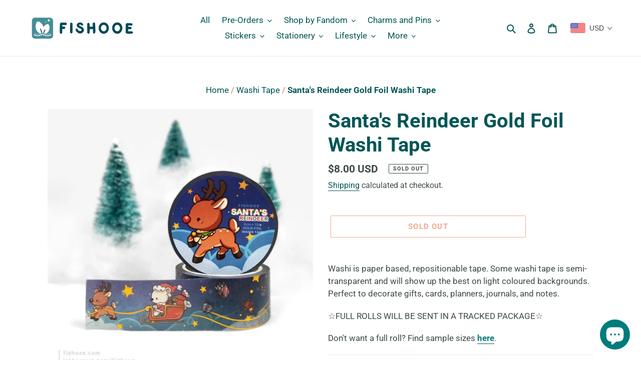

--- FILE ---
content_type: application/x-javascript; charset=utf-8
request_url: https://bundler.nice-team.net/app/shop/status/fishooe.myshopify.com.js?1768976197
body_size: -352
content:
var bundler_settings_updated='1730785089';

--- FILE ---
content_type: text/javascript; charset=utf-8
request_url: https://fishooe.com/products/santa-s-reindeer-gold-foil-washi-tape.js?currency=USD&country=US
body_size: 1343
content:
{"id":6141937713319,"title":"Santa's Reindeer Gold Foil Washi Tape","handle":"santa-s-reindeer-gold-foil-washi-tape","description":"\u003cp\u003eWashi is paper based, repositionable tape. Some washi tape is semi-transparent and will show up the best on light coloured backgrounds. Perfect to decorate gifts, cards, planners, journals, and notes.\u003c\/p\u003e\n\u003cp\u003e☆FULL ROLLS WILL BE SENT IN A TRACKED PACKAGE☆\u003c\/p\u003e\n\u003cp\u003eDon't want a full roll? Find sample sizes \u003ca href=\"https:\/\/fishooe.com\/products\/washi-tape-samples\" target=\"_blank\"\u003e\u003cstrong\u003e\u003cspan style=\"color: #007c7c;\"\u003ehere\u003c\/span\u003e\u003c\/strong\u003e\u003c\/a\u003e.\u003c\/p\u003e\n\u003chr style=\"margin-top: 10px; margin-bottom: 10px;\"\u003e\n\u003cp data-mce-fragment=\"1\"\u003e\u003cb data-mce-fragment=\"1\"\u003eDETAILS\u003c\/b\u003e\u003cspan style=\"font-weight: 400;\" data-mce-fragment=\"1\" data-mce-style=\"font-weight: 400;\"\u003e \u003cbr\u003e\u003c\/span\u003e♥ Paper-based tape\u003cbr\u003e♥ Repositionable\u003cbr\u003e\u003cspan style=\"font-weight: 400;\"\u003e\u003cspan\u003e♥ Semi-transparent\u003cbr\u003e♥ Gold foil accents\u003c\/span\u003e\u003c\/span\u003e\u003cbr\u003e\u003c\/p\u003e\n\u003cp data-mce-fragment=\"1\"\u003e\u003cb data-mce-fragment=\"1\"\u003eDIMENSIONS\u003cbr\u003e\u003c\/b\u003e\u003cspan data-mce-fragment=\"1\" mce-data-marked=\"1\"\u003e♥ Roll, 4.6 x 4.6 cm\u003cbr\u003e♥ Tape, 2 cm x 10 m \u003cbr\u003e\u003c\/span\u003e\u003c\/p\u003e\n\u003chr style=\"margin-top: 10px; margin-bottom: 10px;\"\u003e\n\u003cp data-mce-fragment=\"1\"\u003e\u003cspan style=\"color: #b3b3b3;\"\u003e\u003cbr\u003ePhysical products are unwatermarked.\u003cbr\u003eResale of my designs as sample(s) is not permitted.\u003c\/span\u003e\u003cbr\u003e\u003cspan style=\"color: #b3b3b3;\"\u003eColours may differ from the image you see on your screen.\u003c\/span\u003e\u003c\/p\u003e\n\u003cp data-mce-fragment=\"1\"\u003e\u003cspan style=\"color: #b3b3b3;\"\u003eInstagram @fishooe\u003c\/span\u003e\u003c\/p\u003e","published_at":"2021-05-20T05:54:28-04:00","created_at":"2020-12-21T20:59:52-05:00","vendor":"fishooe","type":"Washi Tape","tags":["AAS","christmas","gift","original","present","reindeer","rudolph","santa","ver1.0","washi","xmas"],"price":800,"price_min":800,"price_max":800,"available":false,"price_varies":false,"compare_at_price":null,"compare_at_price_min":0,"compare_at_price_max":0,"compare_at_price_varies":false,"variants":[{"id":39779127787687,"title":"Default Title","option1":"Default Title","option2":null,"option3":null,"sku":"WS10-FSH024","requires_shipping":true,"taxable":true,"featured_image":null,"available":false,"name":"Santa's Reindeer Gold Foil Washi Tape","public_title":null,"options":["Default Title"],"price":800,"weight":18,"compare_at_price":null,"inventory_management":"shopify","barcode":"","requires_selling_plan":false,"selling_plan_allocations":[]}],"images":["\/\/cdn.shopify.com\/s\/files\/1\/0516\/7933\/0471\/products\/SantasReindeerGoldFoilWashiTape-CloseUp.png?v=1621504426","\/\/cdn.shopify.com\/s\/files\/1\/0516\/7933\/0471\/products\/SantasReindeerWashiMockUp_5ac4a576-b0d3-499b-8dfa-768f0ebf4c96.png?v=1621504426"],"featured_image":"\/\/cdn.shopify.com\/s\/files\/1\/0516\/7933\/0471\/products\/SantasReindeerGoldFoilWashiTape-CloseUp.png?v=1621504426","options":[{"name":"Title","position":1,"values":["Default Title"]}],"url":"\/products\/santa-s-reindeer-gold-foil-washi-tape","media":[{"alt":null,"id":21510184829095,"position":1,"preview_image":{"aspect_ratio":1.0,"height":3000,"width":3000,"src":"https:\/\/cdn.shopify.com\/s\/files\/1\/0516\/7933\/0471\/products\/SantasReindeerGoldFoilWashiTape-CloseUp.png?v=1621504426"},"aspect_ratio":1.0,"height":3000,"media_type":"image","src":"https:\/\/cdn.shopify.com\/s\/files\/1\/0516\/7933\/0471\/products\/SantasReindeerGoldFoilWashiTape-CloseUp.png?v=1621504426","width":3000},{"alt":null,"id":21510186369191,"position":2,"preview_image":{"aspect_ratio":1.0,"height":3000,"width":3000,"src":"https:\/\/cdn.shopify.com\/s\/files\/1\/0516\/7933\/0471\/products\/SantasReindeerWashiMockUp_5ac4a576-b0d3-499b-8dfa-768f0ebf4c96.png?v=1621504426"},"aspect_ratio":1.0,"height":3000,"media_type":"image","src":"https:\/\/cdn.shopify.com\/s\/files\/1\/0516\/7933\/0471\/products\/SantasReindeerWashiMockUp_5ac4a576-b0d3-499b-8dfa-768f0ebf4c96.png?v=1621504426","width":3000}],"requires_selling_plan":false,"selling_plan_groups":[]}